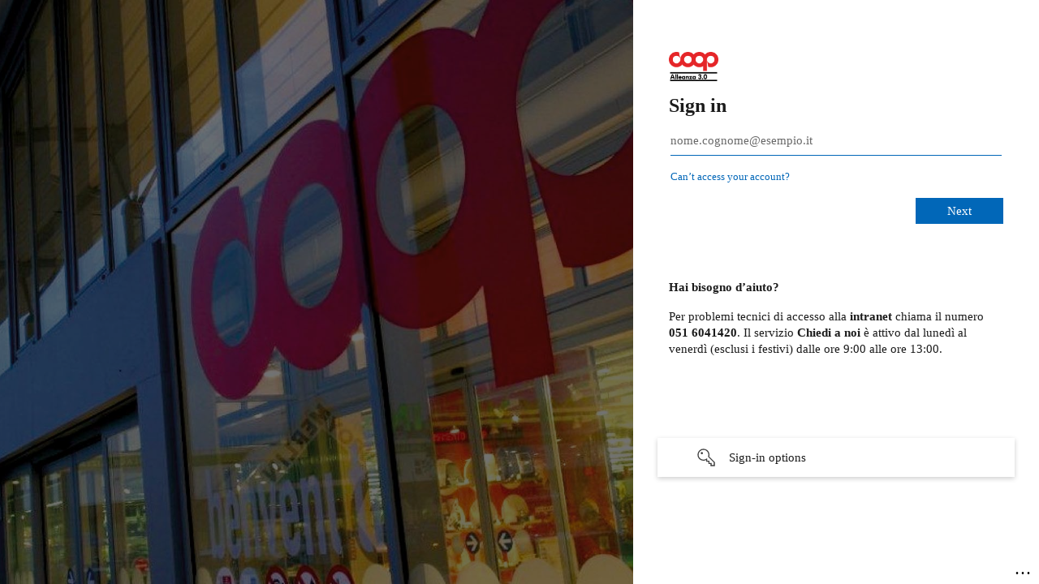

--- FILE ---
content_type: text/html; charset=utf-8
request_url: https://login.microsoftonline.com/fc6863a4-888b-4982-8d95-18f0383bf2ae/oauth2/v2.0/authorize?scope=openid+profile+email&response_type=code+id_token&response_mode=form_post&redirect_uri=https%3A%2F%2Fintranet.coopalleanza3-0.it%2FredirectSso&state=a23181b0d3&nonce=WR56vPZA60BfGq2i7Ao06h84Jor79iVzOjdP09H9nBk&client_id=331d2598-7bc7-4c7a-9323-7037d6a3293c&client_secret=zon8Q~p362yV2emLrMv5~GEOaHQPe-KB0S~.2c2s&sso_reload=true
body_size: 16223
content:


<!-- Copyright (C) Microsoft Corporation. All rights reserved. -->
<!DOCTYPE html>
<html dir="ltr" class="" lang="en">
<head>
    <title>Sign in to your account</title>
    <meta http-equiv="Content-Type" content="text/html; charset=UTF-8">
    <meta http-equiv="X-UA-Compatible" content="IE=edge">
    <meta name="viewport" content="width=device-width, initial-scale=1.0, maximum-scale=2.0, user-scalable=yes">
    <meta http-equiv="Pragma" content="no-cache">
    <meta http-equiv="Expires" content="-1">
    <link rel="preconnect" href="https://aadcdn.msftauth.net" crossorigin>
<meta http-equiv="x-dns-prefetch-control" content="on">
<link rel="dns-prefetch" href="//aadcdn.msftauth.net">
<link rel="dns-prefetch" href="//aadcdn.msauth.net">

    <meta name="PageID" content="ConvergedSignIn" />
    <meta name="SiteID" content="" />
    <meta name="ReqLC" content="1033" />
    <meta name="LocLC" content="en-US" />


        <meta name="format-detection" content="telephone=no" />

    <noscript>
        <meta http-equiv="Refresh" content="0; URL=https://login.microsoftonline.com/jsdisabled" />
    </noscript>

    
    
<meta name="robots" content="none" />

<script type="text/javascript" nonce='5ZvbkCCZVRIarscMf5aCHQ'>//<![CDATA[
$Config={"fShowPersistentCookiesWarning":false,"urlMsaSignUp":"https://login.live.com/oauth20_authorize.srf?scope=openid+profile+email+offline_access\u0026response_type=code\u0026client_id=51483342-085c-4d86-bf88-cf50c7252078\u0026response_mode=form_post\u0026redirect_uri=https%3a%2f%2flogin.microsoftonline.com%2fcommon%2ffederation%2foauth2msa\u0026state=[base64]\u0026estsfed=1\u0026uaid=1c319d4a1ac24429b2888d5bc038455b\u0026signup=1\u0026lw=1\u0026fl=easi2\u0026fci=331d2598-7bc7-4c7a-9323-7037d6a3293c","urlMsaLogout":"https://login.live.com/logout.srf?iframed_by=https%3a%2f%2flogin.microsoftonline.com","urlOtherIdpForget":"https://login.live.com/forgetme.srf?iframed_by=https%3a%2f%2flogin.microsoftonline.com","showCantAccessAccountLink":true,"arrExternalTrustedRealmFederatedIdps":[{"IdpType":400,"IdpSignInUrl":"https://login.live.com/oauth20_authorize.srf?scope=openid+profile+email+offline_access\u0026response_type=code\u0026client_id=51483342-085c-4d86-bf88-cf50c7252078\u0026response_mode=form_post\u0026redirect_uri=https%3a%2f%2flogin.microsoftonline.com%2fcommon%2ffederation%2foauth2msa\u0026state=[base64]\u0026estsfed=1\u0026uaid=1c319d4a1ac24429b2888d5bc038455b\u0026fci=331d2598-7bc7-4c7a-9323-7037d6a3293c\u0026idp_hint=github.com","DisplayName":"GitHub","Promoted":false}],"fEnableShowResendCode":true,"iShowResendCodeDelay":90000,"sSMSCtryPhoneData":"AF~Afghanistan~93!!!AX~Åland Islands~358!!!AL~Albania~355!!!DZ~Algeria~213!!!AS~American Samoa~1!!!AD~Andorra~376!!!AO~Angola~244!!!AI~Anguilla~1!!!AG~Antigua and Barbuda~1!!!AR~Argentina~54!!!AM~Armenia~374!!!AW~Aruba~297!!!AC~Ascension Island~247!!!AU~Australia~61!!!AT~Austria~43!!!AZ~Azerbaijan~994!!!BS~Bahamas~1!!!BH~Bahrain~973!!!BD~Bangladesh~880!!!BB~Barbados~1!!!BY~Belarus~375!!!BE~Belgium~32!!!BZ~Belize~501!!!BJ~Benin~229!!!BM~Bermuda~1!!!BT~Bhutan~975!!!BO~Bolivia~591!!!BQ~Bonaire~599!!!BA~Bosnia and Herzegovina~387!!!BW~Botswana~267!!!BR~Brazil~55!!!IO~British Indian Ocean Territory~246!!!VG~British Virgin Islands~1!!!BN~Brunei~673!!!BG~Bulgaria~359!!!BF~Burkina Faso~226!!!BI~Burundi~257!!!CV~Cabo Verde~238!!!KH~Cambodia~855!!!CM~Cameroon~237!!!CA~Canada~1!!!KY~Cayman Islands~1!!!CF~Central African Republic~236!!!TD~Chad~235!!!CL~Chile~56!!!CN~China~86!!!CX~Christmas Island~61!!!CC~Cocos (Keeling) Islands~61!!!CO~Colombia~57!!!KM~Comoros~269!!!CG~Congo~242!!!CD~Congo (DRC)~243!!!CK~Cook Islands~682!!!CR~Costa Rica~506!!!CI~Côte d\u0027Ivoire~225!!!HR~Croatia~385!!!CU~Cuba~53!!!CW~Curaçao~599!!!CY~Cyprus~357!!!CZ~Czechia~420!!!DK~Denmark~45!!!DJ~Djibouti~253!!!DM~Dominica~1!!!DO~Dominican Republic~1!!!EC~Ecuador~593!!!EG~Egypt~20!!!SV~El Salvador~503!!!GQ~Equatorial Guinea~240!!!ER~Eritrea~291!!!EE~Estonia~372!!!ET~Ethiopia~251!!!FK~Falkland Islands~500!!!FO~Faroe Islands~298!!!FJ~Fiji~679!!!FI~Finland~358!!!FR~France~33!!!GF~French Guiana~594!!!PF~French Polynesia~689!!!GA~Gabon~241!!!GM~Gambia~220!!!GE~Georgia~995!!!DE~Germany~49!!!GH~Ghana~233!!!GI~Gibraltar~350!!!GR~Greece~30!!!GL~Greenland~299!!!GD~Grenada~1!!!GP~Guadeloupe~590!!!GU~Guam~1!!!GT~Guatemala~502!!!GG~Guernsey~44!!!GN~Guinea~224!!!GW~Guinea-Bissau~245!!!GY~Guyana~592!!!HT~Haiti~509!!!HN~Honduras~504!!!HK~Hong Kong SAR~852!!!HU~Hungary~36!!!IS~Iceland~354!!!IN~India~91!!!ID~Indonesia~62!!!IR~Iran~98!!!IQ~Iraq~964!!!IE~Ireland~353!!!IM~Isle of Man~44!!!IL~Israel~972!!!IT~Italy~39!!!JM~Jamaica~1!!!JP~Japan~81!!!JE~Jersey~44!!!JO~Jordan~962!!!KZ~Kazakhstan~7!!!KE~Kenya~254!!!KI~Kiribati~686!!!KR~Korea~82!!!KW~Kuwait~965!!!KG~Kyrgyzstan~996!!!LA~Laos~856!!!LV~Latvia~371!!!LB~Lebanon~961!!!LS~Lesotho~266!!!LR~Liberia~231!!!LY~Libya~218!!!LI~Liechtenstein~423!!!LT~Lithuania~370!!!LU~Luxembourg~352!!!MO~Macao SAR~853!!!MG~Madagascar~261!!!MW~Malawi~265!!!MY~Malaysia~60!!!MV~Maldives~960!!!ML~Mali~223!!!MT~Malta~356!!!MH~Marshall Islands~692!!!MQ~Martinique~596!!!MR~Mauritania~222!!!MU~Mauritius~230!!!YT~Mayotte~262!!!MX~Mexico~52!!!FM~Micronesia~691!!!MD~Moldova~373!!!MC~Monaco~377!!!MN~Mongolia~976!!!ME~Montenegro~382!!!MS~Montserrat~1!!!MA~Morocco~212!!!MZ~Mozambique~258!!!MM~Myanmar~95!!!NA~Namibia~264!!!NR~Nauru~674!!!NP~Nepal~977!!!NL~Netherlands~31!!!NC~New Caledonia~687!!!NZ~New Zealand~64!!!NI~Nicaragua~505!!!NE~Niger~227!!!NG~Nigeria~234!!!NU~Niue~683!!!NF~Norfolk Island~672!!!KP~North Korea~850!!!MK~North Macedonia~389!!!MP~Northern Mariana Islands~1!!!NO~Norway~47!!!OM~Oman~968!!!PK~Pakistan~92!!!PW~Palau~680!!!PS~Palestinian Authority~970!!!PA~Panama~507!!!PG~Papua New Guinea~675!!!PY~Paraguay~595!!!PE~Peru~51!!!PH~Philippines~63!!!PL~Poland~48!!!PT~Portugal~351!!!PR~Puerto Rico~1!!!QA~Qatar~974!!!RE~Réunion~262!!!RO~Romania~40!!!RU~Russia~7!!!RW~Rwanda~250!!!BL~Saint Barthélemy~590!!!KN~Saint Kitts and Nevis~1!!!LC~Saint Lucia~1!!!MF~Saint Martin~590!!!PM~Saint Pierre and Miquelon~508!!!VC~Saint Vincent and the Grenadines~1!!!WS~Samoa~685!!!SM~San Marino~378!!!ST~São Tomé and Príncipe~239!!!SA~Saudi Arabia~966!!!SN~Senegal~221!!!RS~Serbia~381!!!SC~Seychelles~248!!!SL~Sierra Leone~232!!!SG~Singapore~65!!!SX~Sint Maarten~1!!!SK~Slovakia~421!!!SI~Slovenia~386!!!SB~Solomon Islands~677!!!SO~Somalia~252!!!ZA~South Africa~27!!!SS~South Sudan~211!!!ES~Spain~34!!!LK~Sri Lanka~94!!!SH~St Helena, Ascension, and Tristan da Cunha~290!!!SD~Sudan~249!!!SR~Suriname~597!!!SJ~Svalbard~47!!!SZ~Swaziland~268!!!SE~Sweden~46!!!CH~Switzerland~41!!!SY~Syria~963!!!TW~Taiwan~886!!!TJ~Tajikistan~992!!!TZ~Tanzania~255!!!TH~Thailand~66!!!TL~Timor-Leste~670!!!TG~Togo~228!!!TK~Tokelau~690!!!TO~Tonga~676!!!TT~Trinidad and Tobago~1!!!TA~Tristan da Cunha~290!!!TN~Tunisia~216!!!TR~Turkey~90!!!TM~Turkmenistan~993!!!TC~Turks and Caicos Islands~1!!!TV~Tuvalu~688!!!VI~U.S. Virgin Islands~1!!!UG~Uganda~256!!!UA~Ukraine~380!!!AE~United Arab Emirates~971!!!GB~United Kingdom~44!!!US~United States~1!!!UY~Uruguay~598!!!UZ~Uzbekistan~998!!!VU~Vanuatu~678!!!VA~Vatican City~39!!!VE~Venezuela~58!!!VN~Vietnam~84!!!WF~Wallis and Futuna~681!!!YE~Yemen~967!!!ZM~Zambia~260!!!ZW~Zimbabwe~263","fUseInlinePhoneNumber":true,"fDetectBrowserCapabilities":true,"fUseMinHeight":true,"fShouldSupportTargetCredentialForRecovery":true,"fAvoidNewOtcGenerationWhenAlreadySent":true,"fUseCertificateInterstitialView":true,"fIsPasskeySupportEnabled":true,"arrPromotedFedCredTypes":[],"fShowUserAlreadyExistErrorHandling":true,"fBlockOnAppleEmailClaimError":true,"fIsVerifiableCredentialsSupportEnabled":true,"iVerifiableCredentialPresentationPollingIntervalSeconds":0.5,"iVerifiableCredentialPresentationPollingTimeoutSeconds":300,"fIsQrPinEnabled":true,"fPasskeyAssertionRedirect":true,"fFixUrlExternalIdpFederation":true,"fEnableBackButtonBugFix":true,"fEnableTotalLossRecovery":true,"fUpdatePromotedCredTypesOrder":true,"fUseNewPromotedCredsComponent":true,"urlSessionState":"https://login.microsoftonline.com/common/DeviceCodeStatus","urlResetPassword":"https://passwordreset.microsoftonline.com/?ru=https%3a%2f%2flogin.microsoftonline.com%2ffc6863a4-888b-4982-8d95-18f0383bf2ae%2freprocess%3fctx%[base64]\u0026mkt=en-US\u0026hosted=0\u0026device_platform=macOS","urlMsaResetPassword":"https://account.live.com/password/reset?wreply=https%3a%2f%2flogin.microsoftonline.com%2ffc6863a4-888b-4982-8d95-18f0383bf2ae%2freprocess%3fctx%[base64]\u0026mkt=en-US","fFixUrlResetPassword":true,"urlGetCredentialType":"https://login.microsoftonline.com/common/GetCredentialType?mkt=en-US","urlGetRecoveryCredentialType":"https://login.microsoftonline.com/common/getrecoverycredentialtype?mkt=en-US","urlGetOneTimeCode":"https://login.microsoftonline.com/common/GetOneTimeCode","urlLogout":"https://login.microsoftonline.com/fc6863a4-888b-4982-8d95-18f0383bf2ae/uxlogout","urlForget":"https://login.microsoftonline.com/forgetuser","urlDisambigRename":"https://go.microsoft.com/fwlink/p/?LinkID=733247","urlGoToAADError":"https://login.live.com/oauth20_authorize.srf?scope=openid+profile+email+offline_access\u0026response_type=code\u0026client_id=51483342-085c-4d86-bf88-cf50c7252078\u0026response_mode=form_post\u0026redirect_uri=https%3a%2f%2flogin.microsoftonline.com%2fcommon%2ffederation%2foauth2msa\u0026state=[base64]\u0026estsfed=1\u0026uaid=1c319d4a1ac24429b2888d5bc038455b\u0026fci=331d2598-7bc7-4c7a-9323-7037d6a3293c","urlDeviceFingerprinting":"","urlPIAEndAuth":"https://login.microsoftonline.com/common/PIA/EndAuth","urlStartTlr":"https://login.microsoftonline.com/fc6863a4-888b-4982-8d95-18f0383bf2ae/tlr/start","fKMSIEnabled":false,"iLoginMode":121,"fAllowPhoneSignIn":true,"fAllowPhoneInput":true,"fAllowSkypeNameLogin":true,"iMaxPollErrors":5,"iPollingTimeout":300,"srsSuccess":true,"fShowSwitchUser":true,"arrValErrs":["50058"],"sErrorCode":"50058","sWAMExtension":"ppnbnpeolgkicgegkbkbjmhlideopiji","sWAMChannel":"53ee284d-920a-4b59-9d30-a60315b26836","sErrTxt":"","sResetPasswordPrefillParam":"username","onPremPasswordValidationConfig":{"isUserRealmPrecheckEnabled":true},"fSwitchDisambig":true,"oCancelPostParams":{"error":"access_denied","error_subcode":"cancel","state":"a23181b0d3","canary":"REVC3jRVSc5HlqZsPbh8SB77lgU1p84+XG5B2IRIJOg=5:1:CANARY:gER65uf9Ud3Vn+QABLx09oLHErHUekEt1yCO1InEaF4="},"iRemoteNgcPollingType":2,"fUseNewNoPasswordTypes":true,"urlAadSignup":"https://signup.microsoft.com/signup?sku=teams_commercial_trial\u0026origin=ests\u0026culture=en-US","urlTenantedEndpointFormat":"https://login.microsoftonline.com/{0}/oauth2/v2.0/authorize?scope=openid+profile+email\u0026response_type=code+id_token\u0026response_mode=form_post\u0026redirect_uri=https%3a%2f%2fintranet.coopalleanza3-0.it%2fredirectSso\u0026state=a23181b0d3\u0026nonce=WR56vPZA60BfGq2i7Ao06h84Jor79iVzOjdP09H9nBk\u0026client_id=331d2598-7bc7-4c7a-9323-7037d6a3293c\u0026client_secret=zon8Q~p362yV2emLrMv5~GEOaHQPe-KB0S~.2c2s\u0026sso_reload=true\u0026allowbacktocommon=True","sCloudInstanceName":"microsoftonline.com","fShowSignInOptionsAsButton":true,"fUseNewPhoneSignInError":true,"fIsUpdatedAutocompleteEnabled":true,"fActivateFocusOnApprovalNumberRemoteNGC":true,"fIsPasskey":true,"fEnableDFPIntegration":true,"fEnableCenterFocusedApprovalNumber":true,"fShowPassKeyErrorUCP":true,"fFixPhoneDisambigSignupRedirect":true,"fEnableQrCodeA11YFixes":true,"fEnablePasskeyAwpError":true,"fEnableAuthenticatorTimeoutFix":true,"fEnablePasskeyAutofillUI":true,"sCrossDomainCanary":"[base64]","arrExcludedDisplayNames":["unknown"],"fFixShowRevealPassword":true,"fRemoveTLRFragment":true,"iMaxStackForKnockoutAsyncComponents":10000,"fShowButtons":true,"urlCdn":"https://aadcdn.msftauth.net/shared/1.0/","urlDefaultFavicon":"https://aadcdn.msftauthimages.net/c1c6b6c8-9ofllgpiav5swwj8l7i09uyfawoefyzpkfmb7zvdx6y/logintenantbranding/0/favicon?ts=638578382196871168","urlFooterTOU":"https://www.microsoft.com/en-US/servicesagreement/","urlFooterPrivacy":"https://privacy.microsoft.com/en-US/privacystatement","urlPost":"https://login.microsoftonline.com/fc6863a4-888b-4982-8d95-18f0383bf2ae/login","urlPostAad":"https://login.microsoftonline.com/fc6863a4-888b-4982-8d95-18f0383bf2ae/login","urlPostMsa":"https://login.live.com/ppsecure/partnerpost.srf?scope=openid+profile+email+offline_access\u0026response_type=code\u0026client_id=51483342-085c-4d86-bf88-cf50c7252078\u0026response_mode=form_post\u0026redirect_uri=https%3a%2f%2flogin.microsoftonline.com%2fcommon%2ffederation%2foauth2msa\u0026state=[base64]\u0026flow=fido\u0026estsfed=1\u0026uaid=1c319d4a1ac24429b2888d5bc038455b\u0026fci=331d2598-7bc7-4c7a-9323-7037d6a3293c","urlRefresh":"https://login.microsoftonline.com/fc6863a4-888b-4982-8d95-18f0383bf2ae/reprocess?ctx=[base64]","urlCancel":"https://intranet.coopalleanza3-0.it/redirectSso","urlResume":"https://login.microsoftonline.com/fc6863a4-888b-4982-8d95-18f0383bf2ae/resume?ctx=[base64]","iPawnIcon":0,"iPollingInterval":1,"sPOST_Username":"","fEnableNumberMatching":true,"sFT":"[base64]","sFTName":"flowToken","sSessionIdentifierName":"code","sCtx":"[base64]","iProductIcon":-1,"fEnableOneDSClientTelemetry":true,"staticTenantBranding":[{"Locale":0,"BannerLogo":"https://aadcdn.msftauthimages.net/c1c6b6c8-9ofllgpiav5swwj8l7i09uyfawoefyzpkfmb7zvdx6y/logintenantbranding/0/bannerlogo?ts=638578382204956075","Illustration":"https://aadcdn.msftauthimages.net/c1c6b6c8-9ofllgpiav5swwj8l7i09uyfawoefyzpkfmb7zvdx6y/logintenantbranding/0/illustration?ts=638578382212386154","BoilerPlateText":"<p><strong>Hai bisogno d’aiuto?</strong></p>\n<p>Per problemi tecnici di accesso alla <strong>intranet</strong> chiama il\nnumero <strong>051 6041420</strong>. Il servizio <strong>Chiedi a noi</strong> è attivo\ndal lunedì al venerdì (esclusi i festivi) dalle ore 9:00 alle ore 13:00.</p>\n","UserIdLabel":"nome.cognome@esempio.it","KeepMeSignedInDisabled":false,"UseTransparentLightBox":false,"LayoutTemplateConfig":{"showHeader":false,"headerLogo":"","layoutType":1,"hideCantAccessYourAccount":false,"hideForgotMyPassword":false,"hideResetItNow":false,"hideAccountResetCredentials":false,"showFooter":false,"hideTOU":false,"hidePrivacy":false},"Favicon":"https://aadcdn.msftauthimages.net/c1c6b6c8-9ofllgpiav5swwj8l7i09uyfawoefyzpkfmb7zvdx6y/logintenantbranding/0/favicon?ts=638578382196871168","AccessRecoveryLink":"https://groupid.coopalleanza3-0.it/PasswordCenter_CA","ForgotPasswordText":"Hai dimenticato la tua password? Clicca qui per recuperarla"}],"oAppCobranding":{},"iBackgroundImage":4,"arrSessions":[],"fApplicationInsightsEnabled":false,"iApplicationInsightsEnabledPercentage":0,"urlSetDebugMode":"https://login.microsoftonline.com/common/debugmode","fEnableCssAnimation":true,"fDisableAnimationIfAnimationEndUnsupported":true,"fAllowGrayOutLightBox":true,"fUseMsaSessionState":true,"fIsRemoteNGCSupported":true,"desktopSsoConfig":{"isEdgeAnaheimAllowed":true,"iwaEndpointUrlFormat":"https://autologon.microsoftazuread-sso.com/{0}/winauth/sso?client-request-id=1c319d4a-1ac2-4429-b288-8d5bc038455b","iwaSsoProbeUrlFormat":"https://autologon.microsoftazuread-sso.com/{0}/winauth/ssoprobe?client-request-id=1c319d4a-1ac2-4429-b288-8d5bc038455b","iwaIFrameUrlFormat":"https://autologon.microsoftazuread-sso.com/{0}/winauth/iframe?client-request-id=1c319d4a-1ac2-4429-b288-8d5bc038455b\u0026isAdalRequest=False","iwaRequestTimeoutInMs":10000,"hintedDomainName":"fc6863a4-888b-4982-8d95-18f0383bf2ae","startDesktopSsoOnPageLoad":true,"progressAnimationTimeout":10000,"isEdgeAllowed":false,"minDssoEdgeVersion":"17","isSafariAllowed":true,"redirectUri":"https://intranet.coopalleanza3-0.it/redirectSso","redirectDssoErrorPostParams":{"error":"interaction_required","error_description":"Seamless single sign on failed for the user. This can happen if the user is unable to access on premises AD or intranet zone is not configured correctly Trace ID: 071cd966-4be2-488e-9695-23defe1c0b00 Correlation ID: 1c319d4a-1ac2-4429-b288-8d5bc038455b Timestamp: 2026-01-20 11:43:06Z","state":"a23181b0d3","canary":"REVC3jRVSc5HlqZsPbh8SB77lgU1p84+XG5B2IRIJOg=5:1:CANARY:gER65uf9Ud3Vn+QABLx09oLHErHUekEt1yCO1InEaF4="},"isIEAllowedForSsoProbe":true,"edgeRedirectUri":"https://autologon.microsoftazuread-sso.com/fc6863a4-888b-4982-8d95-18f0383bf2ae/winauth/sso/edgeredirect?client-request-id=1c319d4a-1ac2-4429-b288-8d5bc038455b\u0026origin=login.microsoftonline.com\u0026is_redirected=1","isFlowTokenPassedInEdge":true},"urlLogin":"https://login.microsoftonline.com/fc6863a4-888b-4982-8d95-18f0383bf2ae/reprocess?ctx=[base64]","urlDssoStatus":"https://login.microsoftonline.com/common/instrumentation/dssostatus","iSessionPullType":2,"fUseSameSite":true,"iAllowedIdentities":2,"uiflavor":1001,"urlFidoHelp":"https://go.microsoft.com/fwlink/?linkid=2013738","fShouldPlatformKeyBeSuppressed":true,"urlFidoLogin":"https://login.microsoft.com/fc6863a4-888b-4982-8d95-18f0383bf2ae/fido/get?uiflavor=Web","fIsFidoSupported":true,"fLoadStringCustomizationPromises":true,"fUseAlternateTextForSwitchToCredPickerLink":true,"fOfflineAccountVisible":false,"fEnableUserStateFix":true,"fAccessPassSupported":true,"fShowAccessPassPeek":true,"fUpdateSessionPollingLogic":true,"fEnableShowPickerCredObservable":true,"fFetchSessionsSkipDsso":true,"fIsCiamUserFlowUxNewLogicEnabled":true,"fUseNonMicrosoftDefaultBrandingForCiam":true,"sCompanyDisplayName":"Coop Alleanza 3.0 Soc. Coop.","fRemoveCustomCss":true,"fFixUICrashForApiRequestHandler":true,"fShowUpdatedKoreanPrivacyFooter":true,"fUsePostCssHotfix":true,"fFixUserFlowBranding":true,"fIsQrCodePinSupported":true,"fEnablePasskeyNullFix":true,"fEnableRefreshCookiesFix":true,"fEnableWebNativeBridgeInterstitialUx":true,"fEnableWindowParentingFix":true,"fEnableNativeBridgeErrors":true,"urlAcmaServerPath":"https://login.microsoftonline.com","sTenantId":"fc6863a4-888b-4982-8d95-18f0383bf2ae","sMkt":"en-US","fIsDesktop":true,"fUpdateConfigInit":true,"fLogDisallowedCssProperties":true,"fDisallowExternalFonts":true,"sFidoChallenge":"O.eyJ0eXAiOiJKV1QiLCJhbGciOiJSUzI1NiIsIng1dCI6IlBjWDk4R1g0MjBUMVg2c0JEa3poUW1xZ3dNVSJ9.eyJhdWQiOiJ1cm46bWljcm9zb2Z0OmZpZG86Y2hhbGxlbmdlIiwiaXNzIjoiaHR0cHM6Ly9sb2dpbi5taWNyb3NvZnQuY29tIiwiaWF0IjoxNzY4OTA5Mzg2LCJuYmYiOjE3Njg5MDkzODYsImV4cCI6MTc2ODkwOTY4Nn0.[base64]","scid":1013,"hpgact":1800,"hpgid":1104,"pgid":"ConvergedSignIn","apiCanary":"[base64]","canary":"REVC3jRVSc5HlqZsPbh8SB77lgU1p84+XG5B2IRIJOg=5:1:CANARY:gER65uf9Ud3Vn+QABLx09oLHErHUekEt1yCO1InEaF4=","sCanaryTokenName":"canary","fSkipRenderingNewCanaryToken":false,"fEnableNewCsrfProtection":true,"correlationId":"1c319d4a-1ac2-4429-b288-8d5bc038455b","sessionId":"071cd966-4be2-488e-9695-23defe1c0b00","sRingId":"R2","locale":{"mkt":"en-US","lcid":1033},"slMaxRetry":2,"slReportFailure":true,"strings":{"desktopsso":{"authenticatingmessage":"Trying to sign you in"}},"enums":{"ClientMetricsModes":{"None":0,"SubmitOnPost":1,"SubmitOnRedirect":2,"InstrumentPlt":4}},"urls":{"instr":{"pageload":"https://login.microsoftonline.com/common/instrumentation/reportpageload","dssostatus":"https://login.microsoftonline.com/common/instrumentation/dssostatus"}},"browser":{"ltr":1,"Chrome":1,"_Mac":1,"_M131":1,"_D0":1,"Full":1,"RE_WebKit":1,"b":{"name":"Chrome","major":131,"minor":0},"os":{"name":"OSX","version":"10.15.7"},"V":"131.0"},"watson":{"url":"/common/handlers/watson","bundle":"https://aadcdn.msftauth.net/ests/2.1/content/cdnbundles/watson.min_q5ptmu8aniymd4ftuqdkda2.js","sbundle":"https://aadcdn.msftauth.net/ests/2.1/content/cdnbundles/watsonsupportwithjquery.3.5.min_dc940oomzau4rsu8qesnvg2.js","fbundle":"https://aadcdn.msftauth.net/ests/2.1/content/cdnbundles/frameworksupport.min_oadrnc13magb009k4d20lg2.js","resetErrorPeriod":5,"maxCorsErrors":-1,"maxInjectErrors":5,"maxErrors":10,"maxTotalErrors":3,"expSrcs":["https://login.microsoftonline.com","https://aadcdn.msauth.net/","https://aadcdn.msftauth.net/",".login.microsoftonline.com"],"envErrorRedirect":true,"envErrorUrl":"/common/handlers/enverror"},"loader":{"cdnRoots":["https://aadcdn.msauth.net/","https://aadcdn.msftauth.net/"],"logByThrowing":true,"tenantBrandingCdnRoots":["aadcdn.msauthimages.net","aadcdn.msftauthimages.net"]},"serverDetails":{"slc":"ProdSlices","dc":"SEC","ri":"GVXXXXX","ver":{"v":[2,1,23228,7]},"rt":"2026-01-20T11:43:06","et":42},"clientEvents":{"enabled":true,"telemetryEnabled":true,"useOneDSEventApi":true,"flush":60000,"autoPost":true,"autoPostDelay":1000,"minEvents":1,"maxEvents":1,"pltDelay":500,"appInsightsConfig":{"instrumentationKey":"b0c252808e614e949086e019ae1cb300-e0c02060-e3b3-4965-bd7c-415e1a7a9fde-6951","webAnalyticsConfiguration":{"autoCapture":{"jsError":true}}},"defaultEventName":"IDUX_ESTSClientTelemetryEvent_WebWatson","serviceID":3,"endpointUrl":"https://eu-mobile.events.data.microsoft.com/OneCollector/1.0/"},"fApplyAsciiRegexOnInput":true,"country":"US","fBreakBrandingSigninString":true,"bsso":{"states":{"START":"start","INPROGRESS":"in-progress","END":"end","END_SSO":"end-sso","END_USERS":"end-users"},"nonce":"AwABEgEAAAADAOz_BQD0_9pR5aI6mqHeU6HjcF2_iSXsD0-UpUgOd_J8OsO1i0weO-X6o1DyMm82tzuQm5e0ZtJKF8dKhBOWcy-9QFAra-4gAA","overallTimeoutMs":4000,"telemetry":{"type":"ChromeSsoTelemetry","nonce":"AwABDwEAAAADAOz_BQD0_4ql244463G8lg5IGgMfeDNVSs5zsHrUPWneGzKn9nFAumKqzbTPySggCOHcUJtP7D-ALhMvzpHyqgVr4mhwUyOTxVAOQj5AySdevQPwRCIfIAA","reportStates":[]},"redirectEndStates":["end"],"cookieNames":{"aadSso":"AADSSO","winSso":"ESTSSSO","ssoTiles":"ESTSSSOTILES","ssoPulled":"SSOCOOKIEPULLED","userList":"ESTSUSERLIST"},"type":"chrome","reason":"Pull suppressed because it was already attempted and the current URL was reloaded."},"urlNoCookies":"https://login.microsoftonline.com/cookiesdisabled","fTrimChromeBssoUrl":true,"inlineMode":5,"fShowCopyDebugDetailsLink":true,"fTenantBrandingCdnAddEventHandlers":true,"fAddTryCatchForIFrameRedirects":true};
//]]></script> 
<script type="text/javascript" nonce='5ZvbkCCZVRIarscMf5aCHQ'>//<![CDATA[
!function(){var e=window,r=e.$Debug=e.$Debug||{},t=e.$Config||{};if(!r.appendLog){var n=[],o=0;r.appendLog=function(e){var r=t.maxDebugLog||25,i=(new Date).toUTCString()+":"+e;n.push(o+":"+i),n.length>r&&n.shift(),o++},r.getLogs=function(){return n}}}(),function(){function e(e,r){function t(i){var a=e[i];if(i<n-1){return void(o.r[a]?t(i+1):o.when(a,function(){t(i+1)}))}r(a)}var n=e.length;t(0)}function r(e,r,i){function a(){var e=!!s.method,o=e?s.method:i[0],a=s.extraArgs||[],u=n.$WebWatson;try{
var c=t(i,!e);if(a&&a.length>0){for(var d=a.length,l=0;l<d;l++){c.push(a[l])}}o.apply(r,c)}catch(e){return void(u&&u.submitFromException&&u.submitFromException(e))}}var s=o.r&&o.r[e];return r=r||this,s&&(s.skipTimeout?a():n.setTimeout(a,0)),s}function t(e,r){return Array.prototype.slice.call(e,r?1:0)}var n=window;n.$Do||(n.$Do={"q":[],"r":[],"removeItems":[],"lock":0,"o":[]});var o=n.$Do;o.when=function(t,n){function i(e){r(e,a,s)||o.q.push({"id":e,"c":a,"a":s})}var a=0,s=[],u=1;"function"==typeof n||(a=n,
u=2);for(var c=u;c<arguments.length;c++){s.push(arguments[c])}t instanceof Array?e(t,i):i(t)},o.register=function(e,t,n){if(!o.r[e]){o.o.push(e);var i={};if(t&&(i.method=t),n&&(i.skipTimeout=n),arguments&&arguments.length>3){i.extraArgs=[];for(var a=3;a<arguments.length;a++){i.extraArgs.push(arguments[a])}}o.r[e]=i,o.lock++;try{for(var s=0;s<o.q.length;s++){var u=o.q[s];u.id==e&&r(e,u.c,u.a)&&o.removeItems.push(u)}}catch(e){throw e}finally{if(0===--o.lock){for(var c=0;c<o.removeItems.length;c++){
for(var d=o.removeItems[c],l=0;l<o.q.length;l++){if(o.q[l]===d){o.q.splice(l,1);break}}}o.removeItems=[]}}}},o.unregister=function(e){o.r[e]&&delete o.r[e]}}(),function(e,r){function t(){if(!a){if(!r.body){return void setTimeout(t)}a=!0,e.$Do.register("doc.ready",0,!0)}}function n(){if(!s){if(!r.body){return void setTimeout(n)}t(),s=!0,e.$Do.register("doc.load",0,!0),i()}}function o(e){(r.addEventListener||"load"===e.type||"complete"===r.readyState)&&t()}function i(){
r.addEventListener?(r.removeEventListener("DOMContentLoaded",o,!1),e.removeEventListener("load",n,!1)):r.attachEvent&&(r.detachEvent("onreadystatechange",o),e.detachEvent("onload",n))}var a=!1,s=!1;if("complete"===r.readyState){return void setTimeout(n)}!function(){r.addEventListener?(r.addEventListener("DOMContentLoaded",o,!1),e.addEventListener("load",n,!1)):r.attachEvent&&(r.attachEvent("onreadystatechange",o),e.attachEvent("onload",n))}()}(window,document),function(){function e(){
return f.$Config||f.ServerData||{}}function r(e,r){var t=f.$Debug;t&&t.appendLog&&(r&&(e+=" '"+(r.src||r.href||"")+"'",e+=", id:"+(r.id||""),e+=", async:"+(r.async||""),e+=", defer:"+(r.defer||"")),t.appendLog(e))}function t(){var e=f.$B;if(void 0===d){if(e){d=e.IE}else{var r=f.navigator.userAgent;d=-1!==r.indexOf("MSIE ")||-1!==r.indexOf("Trident/")}}return d}function n(){var e=f.$B;if(void 0===l){if(e){l=e.RE_Edge}else{var r=f.navigator.userAgent;l=-1!==r.indexOf("Edge")}}return l}function o(e){
var r=e.indexOf("?"),t=r>-1?r:e.length,n=e.lastIndexOf(".",t);return e.substring(n,n+v.length).toLowerCase()===v}function i(){var r=e();return(r.loader||{}).slReportFailure||r.slReportFailure||!1}function a(){return(e().loader||{}).redirectToErrorPageOnLoadFailure||!1}function s(){return(e().loader||{}).logByThrowing||!1}function u(e){if(!t()&&!n()){return!1}var r=e.src||e.href||"";if(!r){return!0}if(o(r)){var i,a,s;try{i=e.sheet,a=i&&i.cssRules,s=!1}catch(e){s=!0}if(i&&!a&&s){return!0}
if(i&&a&&0===a.length){return!0}}return!1}function c(){function t(e){g.getElementsByTagName("head")[0].appendChild(e)}function n(e,r,t,n){var u=null;return u=o(e)?i(e):"script"===n.toLowerCase()?a(e):s(e,n),r&&(u.id=r),"function"==typeof u.setAttribute&&(u.setAttribute("crossorigin","anonymous"),t&&"string"==typeof t&&u.setAttribute("integrity",t)),u}function i(e){var r=g.createElement("link");return r.rel="stylesheet",r.type="text/css",r.href=e,r}function a(e){
var r=g.createElement("script"),t=g.querySelector("script[nonce]");if(r.type="text/javascript",r.src=e,r.defer=!1,r.async=!1,t){var n=t.nonce||t.getAttribute("nonce");r.setAttribute("nonce",n)}return r}function s(e,r){var t=g.createElement(r);return t.src=e,t}function d(e,r){if(e&&e.length>0&&r){for(var t=0;t<e.length;t++){if(-1!==r.indexOf(e[t])){return!0}}}return!1}function l(r){if(e().fTenantBrandingCdnAddEventHandlers){var t=d(E,r)?E:b;if(!(t&&t.length>1)){return r}for(var n=0;n<t.length;n++){
if(-1!==r.indexOf(t[n])){var o=t[n+1<t.length?n+1:0],i=r.substring(t[n].length);return"https://"!==t[n].substring(0,"https://".length)&&(o="https://"+o,i=i.substring("https://".length)),o+i}}return r}if(!(b&&b.length>1)){return r}for(var a=0;a<b.length;a++){if(0===r.indexOf(b[a])){return b[a+1<b.length?a+1:0]+r.substring(b[a].length)}}return r}function f(e,t,n,o){if(r("[$Loader]: "+(L.failMessage||"Failed"),o),w[e].retry<y){return w[e].retry++,h(e,t,n),void c._ReportFailure(w[e].retry,w[e].srcPath)}n&&n()}
function v(e,t,n,o){if(u(o)){return f(e,t,n,o)}r("[$Loader]: "+(L.successMessage||"Loaded"),o),h(e+1,t,n);var i=w[e].onSuccess;"function"==typeof i&&i(w[e].srcPath)}function h(e,o,i){if(e<w.length){var a=w[e];if(!a||!a.srcPath){return void h(e+1,o,i)}a.retry>0&&(a.srcPath=l(a.srcPath),a.origId||(a.origId=a.id),a.id=a.origId+"_Retry_"+a.retry);var s=n(a.srcPath,a.id,a.integrity,a.tagName);s.onload=function(){v(e,o,i,s)},s.onerror=function(){f(e,o,i,s)},s.onreadystatechange=function(){
"loaded"===s.readyState?setTimeout(function(){v(e,o,i,s)},500):"complete"===s.readyState&&v(e,o,i,s)},t(s),r("[$Loader]: Loading '"+(a.srcPath||"")+"', id:"+(a.id||""))}else{o&&o()}}var p=e(),y=p.slMaxRetry||2,m=p.loader||{},b=m.cdnRoots||[],E=m.tenantBrandingCdnRoots||[],L=this,w=[];L.retryOnError=!0,L.successMessage="Loaded",L.failMessage="Error",L.Add=function(e,r,t,n,o,i){e&&w.push({"srcPath":e,"id":r,"retry":n||0,"integrity":t,"tagName":o||"script","onSuccess":i})},L.AddForReload=function(e,r){
var t=e.src||e.href||"";L.Add(t,"AddForReload",e.integrity,1,e.tagName,r)},L.AddIf=function(e,r,t){e&&L.Add(r,t)},L.Load=function(e,r){h(0,e,r)}}var d,l,f=window,g=f.document,v=".css";c.On=function(e,r,t){if(!e){throw"The target element must be provided and cannot be null."}r?c.OnError(e,t):c.OnSuccess(e,t)},c.OnSuccess=function(e,t){if(!e){throw"The target element must be provided and cannot be null."}if(u(e)){return c.OnError(e,t)}var n=e.src||e.href||"",o=i(),s=a();r("[$Loader]: Loaded",e);var d=new c
;d.failMessage="Reload Failed",d.successMessage="Reload Success",d.Load(null,function(){if(o){throw"Unexpected state. ResourceLoader.Load() failed despite initial load success. ['"+n+"']"}s&&(document.location.href="/error.aspx?err=504")})},c.OnError=function(e,t){var n=e.src||e.href||"",o=i(),s=a();if(!e){throw"The target element must be provided and cannot be null."}r("[$Loader]: Failed",e);var u=new c;u.failMessage="Reload Failed",u.successMessage="Reload Success",u.AddForReload(e,t),
u.Load(null,function(){if(o){throw"Failed to load external resource ['"+n+"']"}s&&(document.location.href="/error.aspx?err=504")}),c._ReportFailure(0,n)},c._ReportFailure=function(e,r){if(s()&&!t()){throw"[Retry "+e+"] Failed to load external resource ['"+r+"'], reloading from fallback CDN endpoint"}},f.$Loader=c}(),function(){function e(){if(!E){var e=new h.$Loader;e.AddIf(!h.jQuery,y.sbundle,"WebWatson_DemandSupport"),y.sbundle=null,delete y.sbundle,e.AddIf(!h.$Api,y.fbundle,"WebWatson_DemandFramework"),
y.fbundle=null,delete y.fbundle,e.Add(y.bundle,"WebWatson_DemandLoaded"),e.Load(r,t),E=!0}}function r(){if(h.$WebWatson){if(h.$WebWatson.isProxy){return void t()}m.when("$WebWatson.full",function(){for(;b.length>0;){var e=b.shift();e&&h.$WebWatson[e.cmdName].apply(h.$WebWatson,e.args)}})}}function t(){if(!h.$WebWatson||h.$WebWatson.isProxy){if(!L&&JSON){try{var e=new XMLHttpRequest;e.open("POST",y.url),e.setRequestHeader("Accept","application/json"),
e.setRequestHeader("Content-Type","application/json; charset=UTF-8"),e.setRequestHeader("canary",p.apiCanary),e.setRequestHeader("client-request-id",p.correlationId),e.setRequestHeader("hpgid",p.hpgid||0),e.setRequestHeader("hpgact",p.hpgact||0);for(var r=-1,t=0;t<b.length;t++){if("submit"===b[t].cmdName){r=t;break}}var o=b[r]?b[r].args||[]:[],i={"sr":y.sr,"ec":"Failed to load external resource [Core Watson files]","wec":55,"idx":1,"pn":p.pgid||"","sc":p.scid||0,"hpg":p.hpgid||0,
"msg":"Failed to load external resource [Core Watson files]","url":o[1]||"","ln":0,"ad":0,"an":!1,"cs":"","sd":p.serverDetails,"ls":null,"diag":v(y)};e.send(JSON.stringify(i))}catch(e){}L=!0}y.loadErrorUrl&&window.location.assign(y.loadErrorUrl)}n()}function n(){b=[],h.$WebWatson=null}function o(r){return function(){var t=arguments;b.push({"cmdName":r,"args":t}),e()}}function i(){var e=["foundException","resetException","submit"],r=this;r.isProxy=!0;for(var t=e.length,n=0;n<t;n++){var i=e[n];i&&(r[i]=o(i))}
}function a(e,r,t,n,o,i,a){var s=h.event;return i||(i=l(o||s,a?a+2:2)),h.$Debug&&h.$Debug.appendLog&&h.$Debug.appendLog("[WebWatson]:"+(e||"")+" in "+(r||"")+" @ "+(t||"??")),$.submit(e,r,t,n,o||s,i,a)}function s(e,r){return{"signature":e,"args":r,"toString":function(){return this.signature}}}function u(e){for(var r=[],t=e.split("\n"),n=0;n<t.length;n++){r.push(s(t[n],[]))}return r}function c(e){for(var r=[],t=e.split("\n"),n=0;n<t.length;n++){var o=s(t[n],[]);t[n+1]&&(o.signature+="@"+t[n+1],n++),r.push(o)
}return r}function d(e){if(!e){return null}try{if(e.stack){return u(e.stack)}if(e.error){if(e.error.stack){return u(e.error.stack)}}else if(window.opera&&e.message){return c(e.message)}}catch(e){}return null}function l(e,r){var t=[];try{for(var n=arguments.callee;r>0;){n=n?n.caller:n,r--}for(var o=0;n&&o<w;){var i="InvalidMethod()";try{i=n.toString()}catch(e){}var a=[],u=n.args||n.arguments;if(u){for(var c=0;c<u.length;c++){a[c]=u[c]}}t.push(s(i,a)),n=n.caller,o++}}catch(e){t.push(s(e.toString(),[]))}
var l=d(e);return l&&(t.push(s("--- Error Event Stack -----------------",[])),t=t.concat(l)),t}function f(e){if(e){try{var r=/function (.{1,})\(/,t=r.exec(e.constructor.toString());return t&&t.length>1?t[1]:""}catch(e){}}return""}function g(e){if(e){try{if("string"!=typeof e&&JSON&&JSON.stringify){var r=f(e),t=JSON.stringify(e);return t&&"{}"!==t||(e.error&&(e=e.error,r=f(e)),(t=JSON.stringify(e))&&"{}"!==t||(t=e.toString())),r+":"+t}}catch(e){}}return""+(e||"")}function v(e){var r=[];try{
if(jQuery?(r.push("jQuery v:"+jQuery().jquery),jQuery.easing?r.push("jQuery.easing:"+JSON.stringify(jQuery.easing)):r.push("jQuery.easing is not defined")):r.push("jQuery is not defined"),e&&e.expectedVersion&&r.push("Expected jQuery v:"+e.expectedVersion),m){var t,n="";for(t=0;t<m.o.length;t++){n+=m.o[t]+";"}for(r.push("$Do.o["+n+"]"),n="",t=0;t<m.q.length;t++){n+=m.q[t].id+";"}r.push("$Do.q["+n+"]")}if(h.$Debug&&h.$Debug.getLogs){var o=h.$Debug.getLogs();o&&o.length>0&&(r=r.concat(o))}if(b){
for(var i=0;i<b.length;i++){var a=b[i];if(a&&"submit"===a.cmdName){try{if(JSON&&JSON.stringify){var s=JSON.stringify(a);s&&r.push(s)}}catch(e){r.push(g(e))}}}}}catch(e){r.push(g(e))}return r}var h=window,p=h.$Config||{},y=p.watson,m=h.$Do;if(!h.$WebWatson&&y){var b=[],E=!1,L=!1,w=10,$=h.$WebWatson=new i;$.CB={},$._orgErrorHandler=h.onerror,h.onerror=a,$.errorHooked=!0,m.when("jQuery.version",function(e){y.expectedVersion=e}),m.register("$WebWatson")}}(),function(){function e(e,r){
for(var t=r.split("."),n=t.length,o=0;o<n&&null!==e&&void 0!==e;){e=e[t[o++]]}return e}function r(r){var t=null;return null===u&&(u=e(i,"Constants")),null!==u&&r&&(t=e(u,r)),null===t||void 0===t?"":t.toString()}function t(t){var n=null;return null===a&&(a=e(i,"$Config.strings")),null!==a&&t&&(n=e(a,t.toLowerCase())),null!==n&&void 0!==n||(n=r(t)),null===n||void 0===n?"":n.toString()}function n(e,r){var n=null;return e&&r&&r[e]&&(n=t("errors."+r[e])),n||(n=t("errors."+e)),n||(n=t("errors."+c)),n||(n=t(c)),n}
function o(t){var n=null;return null===s&&(s=e(i,"$Config.urls")),null!==s&&t&&(n=e(s,t.toLowerCase())),null!==n&&void 0!==n||(n=r(t)),null===n||void 0===n?"":n.toString()}var i=window,a=null,s=null,u=null,c="GENERIC_ERROR";i.GetString=t,i.GetErrorString=n,i.GetUrl=o}(),function(){var e=window,r=e.$Config||{};e.$B=r.browser||{}}(),function(){function e(e,r,t){e&&e.addEventListener?e.addEventListener(r,t):e&&e.attachEvent&&e.attachEvent("on"+r,t)}function r(r,t){e(document.getElementById(r),"click",t)}
function t(r,t){var n=document.getElementsByName(r);n&&n.length>0&&e(n[0],"click",t)}var n=window;n.AddListener=e,n.ClickEventListenerById=r,n.ClickEventListenerByName=t}();
//]]></script> 
<script type="text/javascript" nonce='5ZvbkCCZVRIarscMf5aCHQ'>//<![CDATA[
!function(t,e){!function(){var n=e.getElementsByTagName("head")[0];n&&n.addEventListener&&(n.addEventListener("error",function(e){null!==e.target&&"cdn"===e.target.getAttribute("data-loader")&&t.$Loader.OnError(e.target)},!0),n.addEventListener("load",function(e){null!==e.target&&"cdn"===e.target.getAttribute("data-loader")&&t.$Loader.OnSuccess(e.target)},!0))}()}(window,document);
//]]></script>

    
        <link rel="prefetch" href="https://login.live.com/Me.htm?v=3" />
                <link id="tenantFavicon" rel="shortcut icon" href="https://aadcdn.msftauthimages.net/c1c6b6c8-9ofllgpiav5swwj8l7i09uyfawoefyzpkfmb7zvdx6y/logintenantbranding/0/favicon?ts=638578382196871168" />

    <script type="text/javascript" nonce='5ZvbkCCZVRIarscMf5aCHQ'>
        ServerData = $Config;
    </script>


    
    <link data-loader="cdn" crossorigin="anonymous" href="https://aadcdn.msftauth.net/ests/2.1/content/cdnbundles/converged.v2.login.min_kptqschdvwnh6yq41ngsjw2.css" rel="stylesheet" />


    <script data-loader="cdn" crossorigin="anonymous" src="https://aadcdn.msftauth.net/shared/1.0/content/js/ConvergedLogin_PCore_C88rKoE1oraNBB-c_EhLeQ2.js" integrity='sha384-IbE2GVy5GWS2oEmbsbb5PXGR0S7nWsAeOnB8QYTKuLdXRtg7ACxA3Ors+q4OByXV' nonce='5ZvbkCCZVRIarscMf5aCHQ'></script>

    <script data-loader="cdn" crossorigin="anonymous" src="https://aadcdn.msftauth.net/ests/2.1/content/cdnbundles/ux.converged.login.strings-en.min_n-1yvkydphzxlpdwnalgjg2.js" nonce='5ZvbkCCZVRIarscMf5aCHQ'></script>



</head>

<body data-bind="defineGlobals: ServerData, bodyCssClass" class="cb" style="display: none">
    <script type="text/javascript" nonce='5ZvbkCCZVRIarscMf5aCHQ'>//<![CDATA[
!function(){var e=window,s=e.document,i=e.$Config||{};if(e.self===e.top){s&&s.body&&(s.body.style.display="block")}else if(!i.allowFrame){var o,t,r,f,n,d;if(i.fAddTryCatchForIFrameRedirects){try{o=e.self.location.href,t=o.indexOf("#"),r=-1!==t,f=o.indexOf("?"),n=r?t:o.length,d=-1===f||r&&f>t?"?":"&",o=o.substr(0,n)+d+"iframe-request-id="+i.sessionId+o.substr(n),e.top.location=o}catch(e){}}else{o=e.self.location.href,t=o.indexOf("#"),r=-1!==t,f=o.indexOf("?"),n=r?t:o.length,d=-1===f||r&&f>t?"?":"&",
o=o.substr(0,n)+d+"iframe-request-id="+i.sessionId+o.substr(n),e.top.location=o}}}();
//]]></script>
    
</body>
</html>